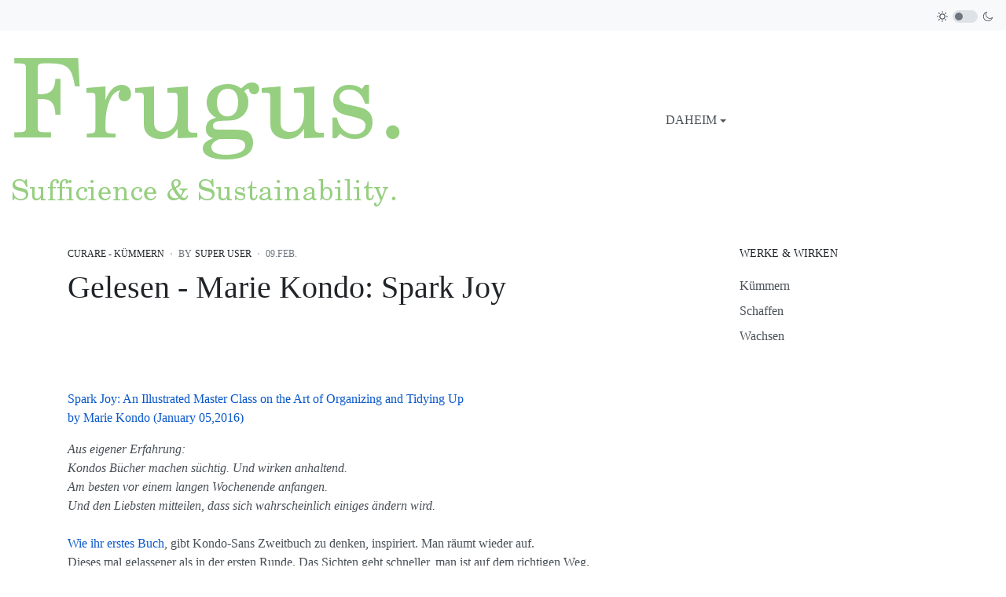

--- FILE ---
content_type: text/html; charset=utf-8
request_url: https://www.frugus.de/index.php?option=com_content&view=article&id=33:gelesen-marie-kondo-spark-joy&catid=16&Itemid=113
body_size: 21005
content:

<!DOCTYPE html>
<html xmlns="http://www.w3.org/1999/xhtml" class="j4" xml:lang="de-de" lang="de-de" dir="ltr">

<head>
  
  <meta charset="utf-8">
	<meta name="author" content="Super User">
	<meta name="description" content="reading">
	<meta name="generator" content="Joomla! - Open Source Content Management">
	<title>Gelesen - Marie Kondo: Spark Joy</title>
	<link href="/templates/ja_purity_iv/favicon.ico" rel="icon" type="image/vnd.microsoft.icon">
<link href="/plugins/system/t4/themes/base/vendors/font-awesome5/css/all.min.css?9a9bce1d710696b388c85979c53a0531" rel="stylesheet" />
	<link href="/plugins/system/t4/themes/base/vendors/font-awesome/css/font-awesome.min.css?9a9bce1d710696b388c85979c53a0531" rel="stylesheet" />
	<link href="/templates/ja_purity_iv/js/owl-carousel/owl.carousel.min.css?9a9bce1d710696b388c85979c53a0531" rel="stylesheet" />
	<link href="/templates/ja_purity_iv/js/aos/style.css?9a9bce1d710696b388c85979c53a0531" rel="stylesheet" />
	<link href="/media/vendor/joomla-custom-elements/css/joomla-alert.min.css?0.2.0" rel="stylesheet" />
	<link href="/plugins/system/t4/themes/base/vendors/js-offcanvas/_css/js-offcanvas.css" rel="stylesheet" />
	<link href="/templates/ja_purity_iv/css/template.css?0eb853fd2e2c4cdb6a73040f9a441483" rel="stylesheet" />
	<link href="/media/t4/css/15-sub.css?f1ae28db331186f944d6149d2f687dad" rel="stylesheet" />
<script src="/media/vendor/jquery/js/jquery.min.js?3.6.3"></script>
	<script src="/templates/ja_purity_iv/js/imagesloaded.pkgd.min.js?9a9bce1d710696b388c85979c53a0531"></script>
	<script type="application/json" class="joomla-script-options new">{"joomla.jtext":{"ERROR":"Fehler","MESSAGE":"Nachricht","NOTICE":"Hinweis","WARNING":"Warnung","JCLOSE":"Schlie\u00dfen","JOK":"OK","JOPEN":"\u00d6ffnen"},"system.paths":{"root":"","rootFull":"https:\/\/frugus.de\/","base":"","baseFull":"https:\/\/frugus.de\/"},"csrf.token":"36e555180656e0f01c2b0f177894261a"}</script>
	<script src="/media/system/js/core.min.js?576eb51da909dcf692c98643faa6fc89629ead18"></script>
	<script src="/media/system/js/messages-es5.min.js?44e3f60beada646706be6569e75b36f7cf293bf9" nomodule defer></script>
	<script src="/media/legacy/js/jquery-noconflict.min.js?04499b98c0305b16b373dff09fe79d1290976288"></script>
	<script src="/media/vendor/jquery-migrate/js/jquery-migrate.min.js?3.4.1"></script>
	<script src="/media/vendor/bootstrap/js/bootstrap-es5.min.js?5.2.3" nomodule defer></script>
	<script src="/templates/ja_purity_iv/js/owl-carousel/owl.carousel.min.js?9a9bce1d710696b388c85979c53a0531"></script>
	<script src="/templates/ja_purity_iv/js/aos/script.js?9a9bce1d710696b388c85979c53a0531"></script>
	<script src="/templates/ja_purity_iv/js/jquery.cookie.js?9a9bce1d710696b388c85979c53a0531"></script>
	<script src="/templates/ja_purity_iv/js/isotope.pkgd.min.js?9a9bce1d710696b388c85979c53a0531"></script>
	<script src="/media/system/js/messages.min.js?7425e8d1cb9e4f061d5e30271d6d99b085344117" type="module"></script>
	<script src="/media/vendor/bootstrap/js/dropdown.min.js?5.2.3" type="module"></script>
	<script src="/media/vendor/bootstrap/js/collapse.min.js?5.2.3" type="module"></script>
	<script src="/plugins/system/t4/themes/base/vendors/js-offcanvas/_js/js-offcanvas.pkgd.js"></script>
	<script src="/plugins/system/t4/themes/base/vendors/bodyscrolllock/bodyScrollLock.min.js"></script>
	<script src="/plugins/system/t4/themes/base/js/offcanvas.js"></script>
	<script src="/templates/ja_purity_iv/js/template.js"></script>
	<script src="/plugins/system/t4/themes/base/js/base.js?9a9bce1d710696b388c85979c53a0531"></script>
	<script src="/plugins/system/t4/themes/base/js/megamenu.js"></script>


  <!--[if lt IE 9]>
    <script src="/media/jui/js/html5.js"></script>
  <![endif]-->
  <meta name="viewport"  content="width=device-width, initial-scale=1, maximum-scale=1, user-scalable=yes"/>
  <style  type="text/css">
    @-webkit-viewport   { width: device-width; }
    @-moz-viewport      { width: device-width; }
    @-ms-viewport       { width: device-width; }
    @-o-viewport        { width: device-width; }
    @viewport           { width: device-width; }
  </style>
  <meta name="HandheldFriendly" content="true"/>
  <meta name="apple-mobile-web-app-capable" content="YES"/>
  <!-- //META FOR IOS & HANDHELD -->
  
</head>

<body class="site-default navigation-default theme-default layout-default nav-breakpoint-lg com_content view-article item-113 loaded-bs5 light-active" data-jver="4" jadark-cookie-id="jadark-d18cf822265ea2c726f0c49e9f72252c">
  
  <div class="t4-offcanvas" data-offcanvas-options='{"modifiers":"left,push"}' id="off-canvas-left-push" role="complementary" style="display:none;">
	<div class="t4-off-canvas-header">
	 		  <a href="https://frugus.de/" title="Frugus">
	  	    	  	
	    	      <span class="d-light ">
	        <img class="logo-img" alt="Frugus" />
	      </span>

	      	      <span class="d-dark ">
	        <img class="logo-img" src="/images/frugus_web.png#joomlaImage://local-images/frugus_web.png?width=507&height=227" alt="Frugus" />
	      </span>
	      	    
	  	  </a>
	  		<button type="button" class="close js-offcanvas-close" data-bs-dismiss="modal" aria-hidden="true">×</button>
	</div>

	

	</div>
  <main>
    <div class="t4-wrapper">
      <div class="t4-content">
        <div class="t4-content-inner">
          
<div id="t4-topbar" class="t4-section  t4-topbar">
<div class="t4-section-inner container"><!-- TOPBAR BLOCK -->
<div class="topbar-wrap d-flex align-items-center justify-content-between collapse-static">
  <div class="topbar-l d-none d-lg-block">
    
  </div>

  <div class="topbar-l d-flex align-items-center gap-3">
    
    
	<div class="ja-dark-mode">
		<div class="mode-light">
			<svg width="14" height="14" viewBox="0 0 16 16" fill="none" xmlns="http://www.w3.org/2000/svg" class="svg-light">
				<path d="M4.22902 3.286L3.28635 2.34334C3.02635 2.083 2.60369 2.083 2.34369 2.34334C2.08335 2.60367 2.08335 3.02567 2.34369 3.286L3.28635 4.22866C3.41635 4.359 3.58702 4.424 3.75768 4.424C3.92835 4.424 4.09902 4.359 4.22902 4.22866C4.48935 3.96833 4.48935 3.54633 4.22902 3.286Z"/>
				<path d="M2 7.33333H0.666667C0.298667 7.33333 0 7.63199 0 7.99999C0 8.368 0.298667 8.66666 0.666667 8.66666H2C2.368 8.66666 2.66667 8.368 2.66667 7.99999C2.66667 7.63199 2.368 7.33333 2 7.33333Z"/>
				<path d="M4.22902 11.7713C3.96902 11.511 3.54635 11.511 3.28635 11.7713L2.34369 12.714C2.08335 12.9743 2.08335 13.3963 2.34369 13.6567C2.47369 13.787 2.64435 13.852 2.81502 13.852C2.98569 13.852 3.15635 13.787 3.28635 13.6567L4.22902 12.714C4.48935 12.4537 4.48935 12.0317 4.22902 11.7713Z"/>
				<path d="M8.00065 13.3333C7.63265 13.3333 7.33398 13.632 7.33398 14V15.3333C7.33398 15.7013 7.63265 16 8.00065 16C8.36865 16 8.66732 15.7013 8.66732 15.3333V14C8.66732 13.632 8.36865 13.3333 8.00065 13.3333Z"/>
				<path d="M13.6567 12.714L12.7141 11.7713C12.4541 11.511 12.0314 11.511 11.7714 11.7713C11.5111 12.0317 11.5111 12.4537 11.7714 12.714L12.7141 13.6567C12.8441 13.787 13.0148 13.852 13.1854 13.852C13.3561 13.852 13.5267 13.787 13.6567 13.6567C13.9171 13.3963 13.9171 12.9743 13.6567 12.714Z"/>
				<path d="M15.334 7.33333H14.0007C13.6327 7.33333 13.334 7.63199 13.334 7.99999C13.334 8.368 13.6327 8.66666 14.0007 8.66666H15.334C15.702 8.66666 16.0007 8.368 16.0007 7.99999C16.0007 7.63199 15.702 7.33333 15.334 7.33333Z"/>
				<path d="M13.6567 2.34334C13.3967 2.083 12.9741 2.083 12.7141 2.34334L11.7714 3.286C11.5111 3.54633 11.5111 3.96833 11.7714 4.22866C11.9014 4.359 12.0721 4.424 12.2428 4.424C12.4134 4.424 12.5841 4.359 12.7141 4.22866L13.6567 3.286C13.9171 3.02567 13.9171 2.60367 13.6567 2.34334Z"/>
				<path d="M8.00065 0C7.63265 0 7.33398 0.298667 7.33398 0.666667V2C7.33398 2.368 7.63265 2.66667 8.00065 2.66667C8.36865 2.66667 8.66732 2.368 8.66732 2V0.666667C8.66732 0.298667 8.36865 0 8.00065 0Z"/>
				<path d="M7.99935 3.66667C5.61002 3.66667 3.66602 5.61067 3.66602 8C3.66602 10.3893 5.61002 12.3333 7.99935 12.3333C10.3887 12.3333 12.3327 10.3893 12.3327 8C12.3327 5.61067 10.3887 3.66667 7.99935 3.66667ZM7.99935 11C6.34535 11 4.99935 9.654 4.99935 8C4.99935 6.346 6.34535 5.00001 7.99935 5.00001C9.65335 5.00001 10.9993 6.346 10.9993 8C10.9993 9.654 9.65335 11 7.99935 11Z"/>
			</svg>
		</div>

		<div class="dark-mode-status">
			<span></span>
		</div>

		<div class="mode-dark">
			<svg width="14" height="14" viewBox="0 0 16 16" fill="none" xmlns="http://www.w3.org/2000/svg" class="svg-dark">
			<path d="M14.6691 8.93962C14.5259 8.90384 14.3828 8.93962 14.2576 9.02908C13.7924 9.42269 13.2556 9.74474 12.6652 9.95944C12.1106 10.1741 11.5023 10.2815 10.8582 10.2815C9.40898 10.2815 8.08502 9.69106 7.13677 8.74282C6.18852 7.79457 5.5981 6.4706 5.5981 5.0214C5.5981 4.41309 5.70545 3.82267 5.88437 3.28593C6.08117 2.7134 6.36744 2.19455 6.74316 1.74726C6.90418 1.55046 6.8684 1.26419 6.67159 1.10317C6.54635 1.01371 6.40322 0.977929 6.26009 1.01371C4.73931 1.42522 3.41535 2.33768 2.4671 3.5543C1.55464 4.75302 1 6.23802 1 7.86614C1 9.81631 1.78722 11.5876 3.07541 12.8757C4.36359 14.1639 6.13485 14.9511 8.08502 14.9511C9.73103 14.9511 11.2518 14.3786 12.4684 13.4304C13.7029 12.4642 14.5975 11.0866 14.9732 9.51215C15.0627 9.24378 14.9196 8.9933 14.6691 8.93962ZM11.9317 12.6789C10.894 13.5019 9.57001 14.0029 8.1208 14.0029C6.42111 14.0029 4.88245 13.3051 3.77318 12.1959C2.66391 11.0866 1.96614 9.54793 1.96614 7.84825C1.96614 6.43482 2.43132 5.14664 3.23643 4.10893C3.79107 3.39327 4.48883 2.80286 5.29395 2.39135C5.20449 2.58816 5.11504 2.78497 5.04347 2.99966C4.81088 3.64375 4.70353 4.32363 4.70353 5.03929C4.70353 6.73898 5.4013 8.29553 6.51057 9.4048C7.61984 10.5141 9.1764 11.2118 10.8761 11.2118C11.6275 11.2118 12.3432 11.0866 13.0052 10.8361C13.2378 10.7467 13.4703 10.6572 13.685 10.5499C13.2556 11.3729 12.6652 12.1064 11.9317 12.6789Z"/>
			</svg>
		</div>
	</div>

  </div>

</div>
<!-- // TOPBAR BLOCK --></div>
</div>

<div id="t4-header" class="t4-section  t4-header"><!-- HEADER BLOCK -->
<header class="header-block header-block-2">
  <div class="container-xxl">
    <div class="header-wrap d-flex align-items-center justify-content-between collapse-static">
      <div class="navbar-brand logo-image">
    <a href="https://frugus.de/" title="Frugus">
        	
          <span class="d-light ">
        <img class="logo-img" width="507" height="227" src="/images/frugus_web.png" alt="Frugus" />
      </span>

            <span class="d-dark ">
        <img class="logo-img" width="507" height="227" src="/images/frugus_web.png#joomlaImage://local-images/frugus_web.png?width=507&height=227" alt="Frugus" />
      </span>
          
    </a>
  </div>


      <div class="t4-navbar mx-auto collapse-static">
        
<nav class="navbar navbar-expand-lg">
<button class="navbar-toggler" type="button" data-bs-toggle="collapse" data-bs-target="#t4-megamenu-mainmenu" aria-controls="t4-megamenu-mainmenu" aria-expanded="false" aria-label="Toggle navigation" style="display: none;">
    <i class="fa fa-bars toggle-bars"></i>
</button>
	<div id="t4-megamenu-mainmenu" class="t4-megamenu collapse navbar-collapse slide animate" data-duration="400">

<ul class="nav navbar-nav level0"  itemscope="itemscope" itemtype="http://www.schema.org/SiteNavigationElement">
<li class="nav-item default dropdown parent" data-id="101" data-level="1"><a href="/index.php?option=com_content&amp;view=featured&amp;Itemid=101" itemprop="url" class="nav-link dropdown-toggle" role="button" aria-haspopup="true" aria-expanded="false"><span itemprop="name">Daheim</span><i class="item-caret"></i></a><div class="dropdown-menu level1" data-bs-popper="static"><div class="dropdown-menu-inner"><ul><li class="nav-item" data-id="102" data-level="2"><a href="/index.php?option=com_content&amp;view=article&amp;id=1&amp;Itemid=102" itemprop="url" class="dropdown-item"><span itemprop="name">Anliegen</span></a></li><li class="nav-item" data-id="106" data-level="2"><a href="/index.php?option=com_content&amp;view=article&amp;id=4&amp;Itemid=106" itemprop="url" class="dropdown-item"><span itemprop="name">Imprint</span></a></li></ul></div></div></li></ul></div>
</nav>

      </div>

      <div class="t4-header-r d-flex align-items-center">
        
        <nav class="navbar-expand-lg">
    <button class="navbar-toggler" type="button" data-bs-toggle="collapse" data-bs-target="#t4-megamenu-mainmenu" aria-controls="t4-megamenu-mainmenu" aria-expanded="false" aria-label="Toggle navigation">
        <i class="fa fa-bars toggle-bars"></i>
    </button>
</nav>

        <span id="triggerButton" class="btn js-offcanvas-trigger t4-offcanvas-toggle d-lg-none" data-offcanvas-trigger="off-canvas-left-push"><i class="fa fa-bars toggle-bars"></i></span>
      </div>
    </div>
  </div>
</header>
<!-- // HEADER BLOCK --></div>





<div id="t4-main-body" class="t4-section  t4-main-body">
<div class="t4-section-inner container"><div class="t4-row row">
<div class="t4-col col-md">
<div id="system-message-container" aria-live="polite"></div>
<div class="com-content-article item-page layout-default " itemscope itemtype="https://schema.org/Article">
  <meta itemprop="inLanguage" content="de-DE">

  <div class="container">
                  	          
    <div class="top-article-info">
      
      
            
      
      <div class="article-aside">
                  <dl class="article-info text-muted">

  
    <dt class="article-info-term">
              Details          </dt>
    
          <dd class="category-name">
						Kategorie: <a href="/index.php?option=com_content&amp;view=category&amp;id=16&amp;Itemid=113" itemprop="genre">Curare - Kümmern</a>	</dd>    
      
  
          <dd class="createdby" itemprop="author" itemscope itemtype="https://schema.org/Person">
					<span  class="author-img">
				<a href="/index.php?option=com_content&view=author&layout=author&id=338&Itemid=113" title="Super User">
				<img src="//www.gravatar.com/avatar" alt="Super User">				</a>
				</span>
				By <a href="/index.php?option=com_content&view=author&layout=author&id=338&Itemid=113" itemprop="url"><span itemprop="name">Super User</span></a>	</dd>

<span style="display: none;" itemprop="publisher" itemtype="http://schema.org/Organization" itemscope>
			<span itemprop="name">Super User</span></span>
    
          <dd class="published">
	<time datetime="2016-02-09T08:32:31+00:00" itemprop="datePublished">
		09.Feb.	</time>
</dd>
    
    
    
    
      </dl>              </div>

              <div class="page-header">
                      <h2 itemprop="headline">
              Gelesen - Marie Kondo: Spark Joy            </h2>
          
                    
          
          
          
        </div>
      
              <div class="desc-article">
          <p> </p>
<p><a href="http://www.amazon.de/gp/product/B01B99J7UE/ref=as_li_tl?ie=UTF8&amp;camp=1638&amp;creative=6742&amp;creativeASIN=B01B99J7UE&amp;linkCode=as2&amp;tag=www50nordde-21" rel="nofollow"><img src="http://ws-eu.amazon-adsystem.com/widgets/q?_encoding=UTF8&amp;ASIN=B01B99J7UE&amp;Format=_SL110_&amp;ID=AsinImage&amp;MarketPlace=DE&amp;ServiceVersion=20070822&amp;WS=1&amp;tag=www50nordde-21" alt="" border="0" /></a><img style="border: none !important; margin: 0px !important;" src="http://ir-de.amazon-adsystem.com/e/ir?t=www50nordde-21&amp;l=as2&amp;o=3&amp;a=B01B99J7UE" alt="" width="1" height="1" border="0" /></p>
<p><a href="http://www.amazon.de/gp/product/B01B99J7UE/ref=as_li_tl?ie=UTF8&amp;camp=1638&amp;creative=6742&amp;creativeASIN=B01B99J7UE&amp;linkCode=as2&amp;tag=www50nordde-21" rel="nofollow">Spark Joy: An Illustrated Master Class on the Art of Organizing and Tidying Up <br />by Marie Kondo (January 05,2016)</a><img style="border: none !important; margin: 0px !important;" src="http://ir-de.amazon-adsystem.com/e/ir?t=www50nordde-21&amp;l=as2&amp;o=3&amp;a=B01B99J7UE" alt="" width="1" height="1" border="0" /></p>
<div class="a-row review-data"><span class="a-size-base review-text"><em>Aus eigener Erfahrung: </em><br /><em>Kondos Bücher machen süchtig. Und wirken anhaltend. <br />Am besten vor einem langen Wochenende anfangen. </em><br /><em>Und den Liebsten mitteilen, dass sich wahrscheinlich einiges ändern wird.  </em> <br /></span></div>
<div class="a-row review-data"> </div>
<div class="a-row review-data"><span class="a-size-base review-text"><span class="a-size-base review-text"><a href="http://www.amazon.de/gp/product/B00XWVKDW4/ref=as_li_tl?ie=UTF8&amp;camp=1638&amp;creative=6742&amp;creativeASIN=B00XWVKDW4&amp;linkCode=as2&amp;tag=www50nordde-21" rel="nofollow">Wie ihr erstes Buch</a><img style="border: none !important; margin: 0px !important;" src="http://ir-de.amazon-adsystem.com/e/ir?t=www50nordde-21&amp;l=as2&amp;o=3&amp;a=B00XWVKDW4" alt="" width="1" height="1" border="0" />, </span>gibt Kondo-Sans Zweitbuch zu denken, inspiriert. Man räumt wieder auf.<br />Dieses mal gelassener als in der ersten Runde. Das Sichten geht schneller, man ist auf dem richtigen Weg.<br /><br />Es geht um Schönheit, Praxis und Achtsamkeit.<br /><br />Am schönsten ist die Stelle, an der Marie Kondo empfiehlt, <br />sich Dinge, bei denen man unklar ist, ob man sie behalten will, 'zu Herzen zu nehmen'. <br />Sie zu umarmen oder anzuziehen, und nachzuspüren.<br /><br />Und auch die Schlusskapitel sind großes Kino, <br />wenn es um die Grundlagen und Geisteshaltung des Aufräumens geht.<br /><br />'Mono no aware - Die Seele der Dinge...'</span></div>        </div>
      

      <div class="bottom-meta d-flex">
        
        <!-- Show voting form -->
                <!-- End showing -->

      </div>
    </div>
  </div>

  <div class="container">
    <div class="full-image">
          </div>
  </div>

  <div class="container">
    <div class="bottom-article-info">
      <div class="article-inner">
        <div class="row">
          <div class="col-12 col-md-3 order-2 order-md-1 mt-5 mt-md-0">
            <div class="siderbar-article">
              <div class="author-block author-block-post-detail pos-before-content">
  <div class="author-avatar" itemprop="author" itemscope itemtype="https://schema.org/Person">
          <a href="/index.php?option=com_content&view=author&layout=author&id=338&Itemid=113">
        <img src="//www.gravatar.com/avatar" alt="Super User" />
      </a>
      </div>
  <div class="author-other-info">
          <div class="author-name"><a href="/index.php?option=com_content&view=author&layout=author&id=338&Itemid=113">Super User</a></div>
                  </div>
</div>
                          </div>
          </div>

          <div class="col-12 col-md-9 order-1 order-md-2">
                                      
            
              
              
              <div itemprop="articleBody" class="article-body">
                                                </div>

                                
              
              
              
              
                          
            
          </div>
        </div>
      </div>
    </div>
  </div>
</div>

<script>
jQuery(document).ready(function ($) {
  if ($('.sidebar-r').length > 0 || $('.sidebar-l').length > 0) {
    $('.item-page').addClass('has-sidebar');
  } else {
    $('.item-page').addClass('no-sidebar');
    $('#t4-main-body > .t4-section-inner').removeClass('container').addClass('container-fluid');
  }
});
</script>
</div>

<div class="t4-col sidebar-r col-sm-12 col-lg-3">
<div class="t4-module module_menu " id="Mod89"><div class="module-inner"><h3 class="module-title "><span>Werke & Wirken</span></h3><div class="module-ct"><nav class="navbar">
<ul class="nav navbar-nav ">
<li class="nav-item item-113 current"><a href="/index.php?option=com_content&amp;view=category&amp;layout=blog&amp;id=16&amp;Itemid=113" itemprop="url" class="nav-link" aria-current="page"><span itemprop="name">Kümmern</span></a></li><li class="nav-item item-115"><a href="/index.php?option=com_content&amp;view=category&amp;layout=blog&amp;id=17&amp;Itemid=115" itemprop="url" class="nav-link"><span itemprop="name">Schaffen</span></a></li><li class="nav-item item-116"><a href="/index.php?option=com_content&amp;view=category&amp;layout=blog&amp;id=13&amp;Itemid=116" itemprop="url" class="nav-link"><span itemprop="name">Wachsen</span></a></li></ul></nav></div></div></div>
</div>
</div></div>
</div>



<div id="t4-footnav" class="t4-section  t4-footnav  border-top">
<div class="t4-section-inner container"><!-- FOOTER BLOCK -->
<div class="container-xxl">
  <div class="row">
    <div class="col-12 col-lg-4">
      
    </div>
    <div class="col-6 col-md-3 col-lg-2">
      
    </div>
    <div class="col-6 col-md-3 col-lg-2">
      
    </div>
    <div class="col-6 col-md-3 col-lg-2">
      
    </div>
    <div class="col-6 col-md-3 col-lg-2">
      
    </div>
  </div>
</div>
<!-- // FOOTER BLOCK --></div>
</div>

<a href='javascript:' id='back-to-top'><i class='fa fa-chevron-up'></i></a>
        </div>
      </div>
    </div>
  </main>
  
</body>
</html>


--- FILE ---
content_type: text/javascript
request_url: https://www.frugus.de/plugins/system/t4/themes/base/js/offcanvas.js
body_size: 3729
content:
/* rechange name offcanvas before load bs5 offvancas */
(function( w, $ ){
	"use strict";

	var pluginName = "T4Offcanvas",
		initSelector = ".js-" + pluginName;

	$.fn[ pluginName ] = function(options){
		return this.each( function(){
			new w.componentNamespace.Offcanvas( this, options ).init();
		});
	};
	// auto-init on enhance (which is called on domready)
	$( w.document ).on( "enhance", function(e){
		$( $( e.target ).is( initSelector ) && e.target ).add( initSelector, e.target ).filter( initSelector )[ pluginName ]();
	});

})(this, jQuery);

jQuery(document).ready(function($){
	var $offcanvas = $('.t4-offcanvas');
	$('.t4-wrapper').addClass('c-offcanvas-content-wrap');
	if($('#triggerButton').length){
		$offcanvas.T4Offcanvas({
			triggerButton: '#triggerButton' ,
			onOpen: function () {
				$('#triggerButton').addClass('active');
				bodyScrollLock.disableBodyScroll ($('.t4-off-canvas-body').get(0));
			},
			onClose: function () {
				$('#triggerButton').removeClass('active');
				setTimeout(function(){
					bodyScrollLock.enableBodyScroll ($('.t4-off-canvas-body').get(0));
				},300);
			}
		});
		setTimeout(function () {
      $offcanvas.show();
    }, 300);
	}else{
		$offcanvas.hide();
	}
	
	var refixingHeight = function(elm,action = 'next'){
		//refixing height px on menu
		if($('.t4-off-canvas-body').data('effect') == 'drill'){
			let $that = $(elm);
			setTimeout(function(){
				let menuH = $that.next().outerHeight();
				if(menuH <= 200 ){
					menuH = '400';	
				}
				if(action == 'prev'){
					$offc_level = $that.closest('li.nav-item').data('level') || 0;
					$offc_level = ($offc_level != 0) ? $offc_level - 1 : 0;
					menuH = $that.closest("li[data-level="+$offc_level+"]").find('ul.dropdown-menu').not($that.parent('ul.dropdown-menu')).outerHeight();
					if(menuH == undefined) menuH = $('.navbar.drilldown-effect').find('ul.nav.navbar-nav').outerHeight();
					if(menuH <= 200 ){
						menuH = '400';	
					}
					$that.closest('opening').removeClass('opening');
				}
				menuH = menuH+"px";
				$('.t4-off-canvas-body nav.navbar').css({height:menuH});
			}, 201);
		}
	}
	if($('.t4-off-canvas-body').data('effect') == 'drill'){	
		$('.t4-off-canvas-body nav.navbar').addClass('drilldown-effect');
	}
	$( '.t4-off-canvas-body ul.dropdown-menu' ).each(function( index ) {
		var label = $(this).prev().text();

		$(this).prepend("<span class='sub-menu-back'><i class='fas fa-chevron-left'></i>"+label+"</span>");
	 	$( this ).before('<span class="sub-menu-toggle btn-toggle"></span>');
	}); 
	$('.sub-menu-toggle').on('click', function(e) {
		e.preventDefault();
		$offc_level = $(this).parent('li').data('level') || 0;
		$offcanvas.removeClass(function (index, css) {
			return (css.match (/\oc-level-\S+/g) || []).join(' '); // removes anything that starts with "page-"
		})
		$offcanvas.addClass('oc-level-'+$offc_level);
		if($offc_level == 1){
			$('ul.dropdown-menu').not($(this).next()).hide(200);
			$('.sub-menu-toggle').not($(this)).removeClass('is-active');
		}else if ($offc_level == 2) {
			$(this).parents('ul.dropdown-menu').find('ul.dropdown-menu').not($(this).next()).hide(200);
			$(this).parents('ul.dropdown-menu').find('.sub-menu-toggle').not($(this)).removeClass('is-active');
		}
		$(this).next().slideToggle(200);
		$(this).toggleClass('is-active');
		refixingHeight(this);
	});
	$('.sub-menu-back').on('click', function(e) {
		e.preventDefault();
		$offc_level = $(this).closest('li.nav-item').data('level') || 0;
		$offc_level = ($offc_level != 0) ? $offc_level - 1 : 0;
		$offcanvas.removeClass(function (index, css) {
			return (css.match (/\oc-level-\S+/g) || []).join(' '); // removes anything that starts with "oc-level-"
		})
		$offcanvas.addClass('oc-level-'+$offc_level);
		$(this).parent('ul.dropdown-menu').slideToggle(200);
		$('.sub-menu-toggle').toggleClass('is-active');
		refixingHeight(this,'prev');
	});
});